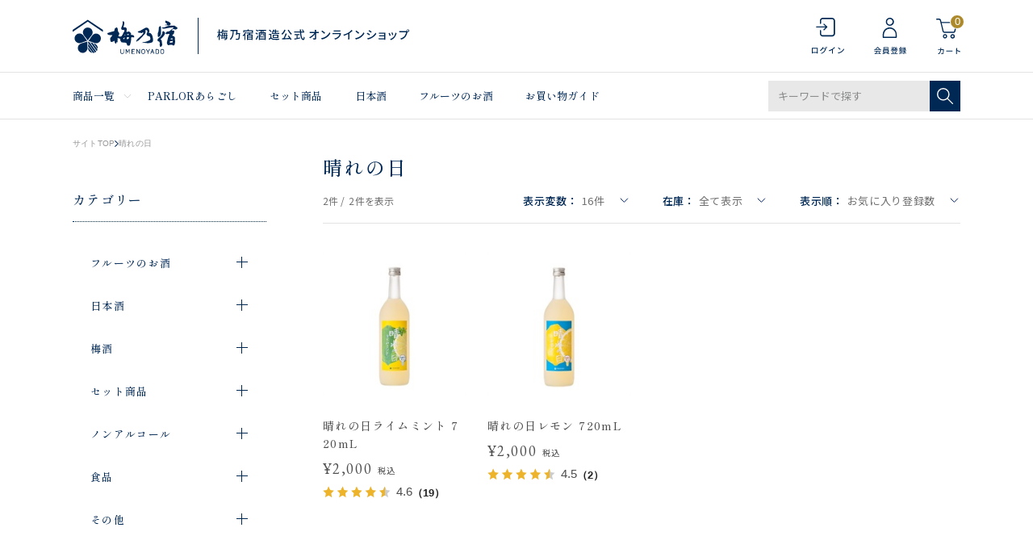

--- FILE ---
content_type: image/svg+xml
request_url: https://shop.umenoyado.com/Contents/ImagesPkg/top/icon_qaonly.svg
body_size: 1470
content:
<?xml version="1.0" encoding="utf-8"?>
<!-- Generator: Adobe Illustrator 26.2.1, SVG Export Plug-In . SVG Version: 6.00 Build 0)  -->
<svg version="1.1" id="レイヤー_1" xmlns="http://www.w3.org/2000/svg" xmlns:xlink="http://www.w3.org/1999/xlink" x="0px"
	 y="0px" viewBox="0 0 34.5 34.5" style="enable-background:new 0 0 34.5 34.5;" xml:space="preserve">
<style type="text/css">
	.st0{fill:#002855;stroke:#FFFFFF;stroke-width:0.5;stroke-miterlimit:10;}
	.st1{fill-rule:evenodd;clip-rule:evenodd;fill:#002855;stroke:#FFFFFF;stroke-width:0.5;stroke-miterlimit:10;}
</style>
<g id="icon_qaonly" transform="translate(-6330.244 -6785.016)">
	<path id="パス_1016" class="st0" d="M6347.5,6785.3c9.4,0,17,7.6,17,17s-7.6,17-17,17c-2.6,0-5.2-0.6-7.6-1.7l-5.5,1.1
		c-1.3,0.2-2.5-0.6-2.7-1.9c-0.1-0.7,0.1-1.4,0.6-2l1.8-2.1c-5.8-7.4-4.4-18.1,2.9-23.8C6340,6786.5,6343.7,6785.2,6347.5,6785.3
		L6347.5,6785.3z M6347.5,6787.7c-8-0.1-14.6,6.4-14.7,14.5c0,0.1,0,0.1,0,0.2c0,3.5,1.3,7,3.6,9.7l0.2,0.2c0.3,0.3,0.3,0.8,0,1.1
		l-2.6,3l5.8-1.2l0.8,0.2c2.1,1.1,4.5,1.6,6.9,1.6c8.1,0,14.6-6.6,14.6-14.7C6362.1,6794.2,6355.6,6787.7,6347.5,6787.7
		L6347.5,6787.7z"/>
	<g id="グループ_697">
		<path id="パス_1017" class="st0" d="M6342.3,6797.6c0.4-1,1.1-1.9,2-2.4c2.2-1.4,5.1-1.2,7,0.6c2.1,2,2.2,5.3,0.3,7.4
			c0,0,0,0,0,0c-0.7,0.7-1.5,1.2-2.4,1.5v0.9h-3.4v-1.9c0-1.1,0.8-2,1.9-2.2c0.6,0,1.1-0.2,1.4-0.7c0.7-0.7,0.7-1.9,0-2.7
			c0,0,0,0,0,0c-0.8-0.7-2-0.9-2.9-0.3c-0.4,0.2-0.7,0.5-0.8,0.9L6342.3,6797.6L6342.3,6797.6z"/>
		<path id="パス_1018" class="st1" d="M6347.5,6806.1c1.1,0,2.1,0.9,2.1,2c0,1.1-0.9,2.1-2,2.1c0,0-0.1,0-0.1,0c-1.1,0-2-1-2-2.1
			C6345.5,6807,6346.4,6806.1,6347.5,6806.1z"/>
	</g>
</g>
</svg>
